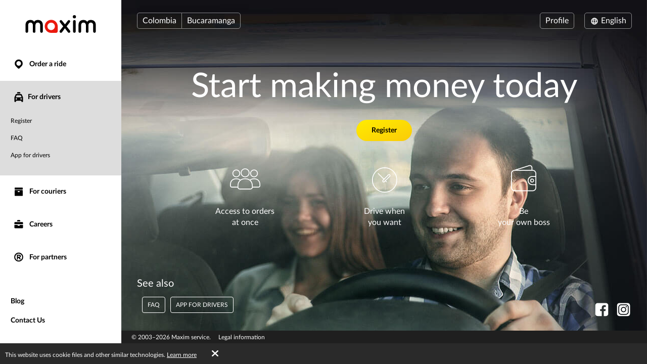

--- FILE ---
content_type: text/html; charset=UTF-8
request_url: https://taximaxim.com/co/en/8453-bucaramanga/driver/
body_size: 7490
content:
    <!DOCTYPE html>
    <html lang="en" >
    <head>
        <meta charset="UTF-8">
        <meta name="viewport" content="width=device-width, initial-scale=1, maximum-scale=5">
        <meta name="facebook-domain-verification" content="drrei14mj79cj3owo51acqbfoe4ezq" />        <meta name="csrf-param" content="_csrf">
<meta name="csrf-token" content="6feXwlSNjLUIWXLQQ8yGFvX1UXacftnSPWl4eiRxc1umgdWrbfv88EYXRo8Rg84mvoAjBKQHv-ZlMSo-bTIAAg==">
        <title>Start making money today</title>
        <link rel="apple-touch-icon" sizes="180x180" href="/favicon180x180.png">
        <link rel="icon" type="image/png" sizes="32x32" href="/favicon32x32.png">
        <link rel="icon" type="image/png" sizes="192x192" href="/favicon192x192.png">
                <!-- Google Tag Manager -->
        <script>(function(w,d,s,l,i){w[l]=w[l]||[];w[l].push({'gtm.start':
                    new Date().getTime(),event:'gtm.js'});var f=d.getElementsByTagName(s)[0],
                j=d.createElement(s),dl=l!='dataLayer'?'&l='+l:'';j.async=true;j.src=
                'https://www.googletagmanager.com/gtm.js?id='+i+dl;f.parentNode.insertBefore(j,f);
            })(window,document,'script','dataLayer','GTM-K3BC4KQ');</script>
        <!-- End Google Tag Manager -->
                <script type="application/ld+json">{"@context":"https://schema.org","@type":"BreadcrumbList","itemListElement":[{"@type":"ListItem","position":0,"name":"For drivers","item":""}]}</script>        <meta name="description" content="Job for drivers. Calculate how much money you can make in your city. You don&#039;t have to visit the office, just fill in the application form on our website.">
<link type="font/woff2" href="/fonts/lato2/Lato-Regular.woff2" rel="preload" as="font" crossorigin>
<link type="font/woff2" href="/fonts/lato2/Lato-Bold.woff2" rel="preload" as="font" crossorigin>
<link href="https://taximaxim.com/co/ar-SA/8453-bucaramanga/driver/" rel="alternate" hreflang="ar-SA">
<link href="https://taximaxim.com/co/az/8453-bucaramanga/driver/" rel="alternate" hreflang="az">
<link href="https://taximaxim.com/co/bg/8453-bucaramanga/driver/" rel="alternate" hreflang="bg">
<link href="https://taximaxim.com/co/bn-BD/8453-bucaramanga/driver/" rel="alternate" hreflang="bn-BD">
<link href="https://taximaxim.com/co/es-ES/8453-bucaramanga/driver/" rel="alternate" hreflang="es-ES">
<link href="https://taximaxim.com/co/fr/8453-bucaramanga/driver/" rel="alternate" hreflang="fr">
<link href="https://taximaxim.com/co/hy/8453-bucaramanga/driver/" rel="alternate" hreflang="hy">
<link href="https://taximaxim.com/co/id-ID/8453-bucaramanga/driver/" rel="alternate" hreflang="id-ID">
<link href="https://taximaxim.com/co/ka/8453-bucaramanga/driver/" rel="alternate" hreflang="ka">
<link href="https://taximaxim.com/co/kk/8453-bucaramanga/driver/" rel="alternate" hreflang="kk">
<link href="https://taximaxim.com/co/km-KH/8453-bucaramanga/driver/" rel="alternate" hreflang="km-KH">
<link href="https://taximaxim.com/co/lo-LA/8453-bucaramanga/driver/" rel="alternate" hreflang="lo-LA">
<link href="https://taximaxim.com/co/ms-MY/8453-bucaramanga/driver/" rel="alternate" hreflang="ms-MY">
<link href="https://taximaxim.com/co/pt-BR/8453-bucaramanga/driver/" rel="alternate" hreflang="pt-BR">
<link href="https://taximaxim.com/co/ru/8453-bucaramanga/driver/" rel="alternate" hreflang="ru">
<link href="https://taximaxim.com/co/sw-TZ/8453-bucaramanga/driver/" rel="alternate" hreflang="sw-TZ">
<link href="https://taximaxim.com/co/tg/8453-bucaramanga/driver/" rel="alternate" hreflang="tg">
<link href="https://taximaxim.com/co/th-TH/8453-bucaramanga/driver/" rel="alternate" hreflang="th-TH">
<link href="https://taximaxim.com/co/tr/8453-bucaramanga/driver/" rel="alternate" hreflang="tr">
<link href="https://taximaxim.com/co/uz/8453-bucaramanga/driver/" rel="alternate" hreflang="uz">
<link href="https://taximaxim.com/co/vi-VN/8453-bucaramanga/driver/" rel="alternate" hreflang="vi-VN">
<link href="https://taximaxim.com/co/zh-CN/8453-bucaramanga/driver/" rel="alternate" hreflang="zh-CN">
<link href="https://taximaxim.com/co/en/driver/" rel="canonical">
<link href="/assets/all-d6d0e5211907ec943a7802b0f5f52576.css?v=1762320557" rel="preload" as="style" onload="this.rel=&#039;stylesheet&#039;">
<link href="/css/cookie.css?v=1689660240" rel="stylesheet">
<link type="text/css" href="/assets/6e3b4ef9/css/all.min.css?v=1768197928" rel="preload" as="style" onload="this.rel=&#039;stylesheet&#039;">
<link type="text/css" href="/assets/5975d973/flag-png.css?v=1768197928" rel="preload" as="style" onload="this.rel=&#039;stylesheet&#039;">    </head>
    <body data-env="prod" class="fixed-buttons b-driver-page lang-en country-co">
            <!-- Google Tag Manager (noscript) -->
    <noscript><iframe src="https://www.googletagmanager.com/ns.html?id=GTM-K3BC4KQ"
                      height="0" width="0" style="display:none;visibility:hidden"></iframe></noscript>
    <!-- End Google Tag Manager (noscript) -->
        <div class="b-container"><div class="b-top-plate"><div id="mobile-top-menu"><button type="button" class="m-menu-opener js-menu-toggle" aria-label="burger"><i class="fa fas fa-bars"></i></button><div class="m-logo"><a href="/co/en/8453-bucaramanga/order-a-taxi-online" title="logo"></a></div></div></div><div class="b-sidebar"><div class="m-content"><a href="/co/en/8453-bucaramanga/order-a-taxi-online"><div class="b-logo b-logo---en b-logo----country-co"></div></a><ul class="b-main-menu"><li><a href="/co/en/8453-bucaramanga/order-a-taxi-online"><span class="b-sidebar-icon"><svg xmlns="http://www.w3.org/2000/svg" width="24" height="24" viewBox="0 -250 950 1000"><path fill="currentColor" d="M708-43q48 49 72 109.5T804 190t-24 122.5T708 420L535 593q-26 26-60 26-32 0-57-25-42-44-86-87.5T245 420q-48-48-72-107.5T149 190q0-66 26-125.5T245.5-40t104-72T477-139q63 0 123 24t108 72zM341 319q56 56 133 56 38 0 72-14.5t60-40 41-60 15-74.5q0-39-15-73t-40.5-59.5-59.5-40T474-1q-38 0-72 15t-60 40.5-41.5 59.5-15.5 72q0 36 14 71t42 62z"/></svg></span> Order a ride</a></li><li class="m-driver s-active"><a href="/co/en/8453-bucaramanga/driver/"><span class="b-sidebar-icon"><svg xmlns="http://www.w3.org/2000/svg" width="24" height="24" viewBox="0 -230 950 1000"><path fill="currentColor" d="M542-140q27 0 45.5 17T606-79v53H344v-53q0-27 19.5-44t46.5-17h132zM233 287h486l-77-164H309zm596 329q0 29-18.5 45.5T765 678t-47-16.5-20-45.5v-41H254v41q0 29-20 45.5T188 678q-28 0-47-16.5T122 616V287L232 48q7-12 19-19.5t25-7.5h393q16 0 30 5t22 22l108 239v329zM277 363q-24 0-41 17t-17 43q0 25 17 42t41 17q25 0 42.5-17t17.5-42q0-26-17.5-43T277 363zm397 0q-25 0-42.5 17T614 423q0 25 17.5 42t42.5 17 42.5-17 17.5-42q0-26-17.5-43T674 363z"/></svg></span>For drivers</a><ul><li><a href="https://taxseepro.com/?app=maxim&amp;intl=en&amp;b=8453&amp;utm_content=taximaxim&amp;utm_source=taximaxim" target="_blank" rel="noopener" data-reach-goal="RegLinkMenu">Register</a></li><li><a href="/co/en/8453-bucaramanga/driver/faq/">FAQ</a></li><li><a href="/co/en/8453-bucaramanga/driver/materials/">App for drivers</a></li></ul></li><li class="m-courier"><a href="/co/en/8453-bucaramanga/courier/"><span class="b-sidebar-icon"><svg xmlns="http://www.w3.org/2000/svg" width="24" height="24"><g fill="currentColor"><path d="M4.8 20.574a.85.85 0 0 1-.8-.768V9.84a.849.849 0 0 1 .8-.768h14.4a.838.838 0 0 1 .8.768v9.966a.838.838 0 0 1-.8.768zM10 12a1 1 0 0 0 1 1h2a1 1 0 0 0 1-1 1 1 0 0 0-1-1h-2a1 1 0 0 0-1 1zM4.8 8a.86.86 0 0 1-.8-.8V4.8a.86.86 0 0 1 .8-.8h14.4a.86.86 0 0 1 .8.8v2.4a.86.86 0 0 1-.8.8z"/><path fill="none" d="M0 0h24v24H0z"/></g></svg></span> For couriers</a></li><li class="m-vacancy"><a href="/co/en/8453-bucaramanga/vacancy/"><span class="b-sidebar-icon"><svg xmlns="http://www.w3.org/2000/svg" width="24" height="24" viewBox="0 -275 950 1000"><path fill="currentColor" d="M121 263h267v67h172v-67h269v213q0 28-20.5 44.5T762 537H187q-27 0-46.5-16.5T121 476V263zm0-56V85q0-28 19.5-44.5T187 24h575q26 0 46.5 16.5T829 85v122H121zm419-346q28 0 46.5 17.5T605-77v53H344v-53q0-27 19.5-44.5T410-139h130z"/></svg></span> Careers</a></li><li class="m-franchise"><a href="/co/en/8453-bucaramanga/partner/"><span class="b-sidebar-icon"><svg xmlns="http://www.w3.org/2000/svg" width="24" height="24" viewBox="0 -250 949 1000"><path fill="currentColor" d="M453 290h-40v106q0 17-12 28t-30 11q-19 0-31.5-11T327 396q1-84 1-166t1-166q0-20 13-28t30-8h145q27 0 51 10.5T609.5 67t28 42 10.5 51q0 42-25 76t-63 47l67 82q11 13 11 27 0 19-13.5 31.5T593 436q-19 0-31-15zm64-81q18 0 31.5-14t13.5-34q0-18-13.5-32.5T517 114H413v95h104zm-43-348q78 0 145 28.5T736-31q51 50 79.5 117T844 231q0 76-28.5 142.5T736 491q-50 50-117 79t-145 29q-76 0-143-29t-116-79q-51-51-80-117.5T106 231q0-78 29-145t80-117q49-51 116-79.5T474-139zM675 30q-38-38-89.5-60.5T474-53q-58 0-109.5 22.5T275 30q-39 38-60.5 89.5T193 231q0 58 21.5 109.5T275 431q38 38 89.5 60T474 513q60 0 111.5-22t89.5-60q39-39 61-90.5T758 231q0-60-22-111.5T675 30z"/></svg></span> For partners</a></li></ul><ul class="b-sub-menu"><li><a href="/co/en/8453-bucaramanga/blog/">Blog</a></li><li><a href="/co/en/8453-bucaramanga/contacts/">Contact Us</a></li></ul><ul class="b-cabinet-enter-links"><li><a href="https://client-latam.taximaxim.com/en/?country=co" target="_blank" rel="noopener">Client profile<span class="b-sidebar-icon"><svg xmlns="http://www.w3.org/2000/svg" width="18" height="18" viewBox="0 -275 950 1000"><path fill="currentColor" d="M409-38q-18-17-17-41t18-41 41-19 42 17l268 268q10 10 16 20.5t6 24.5q0 11-4.5 21T766 230L495 500q-17 18-41 17t-42-18q-17-18-18-42t16-41l168-168H226q-25 0-41-18t-16-41q0-25 16-42.5t41-17.5h349z"/></svg></span></a></li><li><a href="https://driver-latam.taxsee.com/en" target="_blank" rel="noopener">Driver profile<span class="b-sidebar-icon"><svg xmlns="http://www.w3.org/2000/svg" width="18" height="18" viewBox="0 -275 950 1000"><path fill="currentColor" d="M409-38q-18-17-17-41t18-41 41-19 42 17l268 268q10 10 16 20.5t6 24.5q0 11-4.5 21T766 230L495 500q-17 18-41 17t-42-18q-17-18-18-42t16-41l168-168H226q-25 0-41-18t-16-41q0-25 16-42.5t41-17.5h349z"/></svg></span></a></li></ul></div><div class="m-overlay js-menu-toggle"></div></div><div class="b-main"><div class="b-header"><div class="header-row"><div class="column location"><div class="country-drop-down btn-group"><button id="cdd-w0" class="btn dropdown-toggle" data-toggle="dropdown">Colombia <span class="caret"></span></button><ul id="cdd-items-w0" class="dropdown-menu"><li><a class="country " href="/ar/en/10703-mendoza/order-a-taxi-online" tabindex="-1"><i class="flag-png flag-png-xs flag-png-ar"></i>Argentina</a></li><li><a class="country " href="/az/en/1872-baku/order-a-taxi-online" tabindex="-1"><i class="flag-png flag-png-xs flag-png-az"></i>Azerbaijan</a></li><li><a class="country " href="/bd/en/8453-bucaramanga/order-a-taxi-online" tabindex="-1"><i class="flag-png flag-png-xs flag-png-bd"></i>Bangladesh</a></li><li><a class="country " href="/br/en/10329-rio+branco/order-a-taxi-online" tabindex="-1"><i class="flag-png flag-png-xs flag-png-br"></i>Brazil</a></li><li><a class="country " href="/kh/en/13806-phnom+penh/order-a-taxi-online" tabindex="-1"><i class="flag-png flag-png-xs flag-png-kh"></i>Cambodia</a></li><li><a class="country  active" href="/co/en/11573-monteria/order-a-taxi-online" tabindex="-1"><i class="flag-png flag-png-xs flag-png-co"></i>Colombia</a></li><li><a class="country " href="/do/en/15145-san+pedro+de+macoris/order-a-taxi-online" tabindex="-1"><i class="flag-png flag-png-xs flag-png-do"></i>Dominican Republic</a></li><li><a class="country " href="/id/en/2093-jakarta/order-a-taxi-online" tabindex="-1"><i class="flag-png flag-png-xs flag-png-id"></i>Indonesia</a></li><li><a class="country " href="/kz/en/109-petropavlovsk/order-a-taxi-online" tabindex="-1"><i class="flag-png flag-png-xs flag-png-kz"></i>Kazakhstan</a></li><li><a class="country " href="/kg/en/3785-bishkek/order-a-taxi-online" tabindex="-1"><i class="flag-png flag-png-xs flag-png-kg"></i>Kyrgyzstan</a></li><li><a class="country " href="/la/en/14395-vientiane/order-a-taxi-online" tabindex="-1"><i class="flag-png flag-png-xs flag-png-la"></i>Laos</a></li><li><a class="country " href="/my/en/3830-kuantan/order-a-taxi-online" tabindex="-1"><i class="flag-png flag-png-xs flag-png-my"></i>Malaysia</a></li><li><a class="country " href="/pe/en/7944-chimbote/order-a-taxi-online" tabindex="-1"><i class="flag-png flag-png-xs flag-png-pe"></i>Peru</a></li><li><a class="country " href="/ph/en/7513-cebu/order-a-taxi-online" tabindex="-1"><i class="flag-png flag-png-xs flag-png-ph"></i>Philippines</a></li><li><a class="country " href="/za/en/2981-cape+town/order-a-taxi-online" tabindex="-1"><i class="flag-png flag-png-xs flag-png-za"></i>South Africa</a></li><li><a class="country " href="/tj/en/8453-bucaramanga/order-a-taxi-online" tabindex="-1"><i class="flag-png flag-png-xs flag-png-tj"></i>Tajikistan</a></li><li><a class="country " href="/tz/en/14690-dodoma/order-a-taxi-online" tabindex="-1"><i class="flag-png flag-png-xs flag-png-tz"></i>Tanzania</a></li><li><a class="country " href="/th/en/9335-chiang+mai/order-a-taxi-online" tabindex="-1"><i class="flag-png flag-png-xs flag-png-th"></i>Thailand</a></li><li><a class="country " href="/uz/en/2744-tashkent/order-a-taxi-online" tabindex="-1"><i class="flag-png flag-png-xs flag-png-uz"></i>Uzbekistan</a></li><li><a class="country " href="/vn/en/8428-da+nang/order-a-taxi-online" tabindex="-1"><i class="flag-png flag-png-xs flag-png-vn"></i>Vietnam</a></li></ul></div><button id="w1" class="city-select-btn js-modal-open btn" data-id="city-choose" data-url="/co/en/8453-bucaramanga/site/ajax-cities/?from=driver%2Findex">Bucaramanga</button></div><div class="column language"><a id="choice-cabinet-button" class="btn" href="#" data-content="&lt;a class=&quot;btn-link&quot; href=&quot;https://client-latam.taximaxim.com/en/?country=co&quot; rel=&quot;noopener&quot; target=&quot;_blank&quot;&gt;Client&lt;/a&gt;&lt;a class=&quot;btn-link&quot; href=&quot;https://driver-latam.taxsee.com/en&quot; rel=&quot;noopener&quot; target=&quot;_blank&quot;&gt;Driver&lt;/a&gt;" data-placement="bottom" data-toggle="popover">Profile</a><div class="language-drop-down btn-group"><button id="w2" class="btn dropdown-toggle" data-toggle="dropdown"><span class="icon"><svg xmlns="http://www.w3.org/2000/svg" width="18" height="18" viewBox="0 30 950 1000"><path fill="currentColor" d="M475 156q77 0 144 29t117 80q51 51 79.5 117T844 526q0 75-28.5 142T736 786q-50 51-117 79.5T475 894q-76 0-143-28.5T214 786q-50-51-79-118t-29-142q0-78 29-144t79-117q51-51 118-80t143-29zM202 602h111q-6-37-6-76 0-21 1.5-39.5T313 449H202q-5 19-7.5 38t-2.5 39 2.5 38.5T202 602zm184 0h180q2-19 3-37.5t1-38.5q0-21-1-40t-3-37H386q-2 18-4 37t-2 40q0 20 2 38.5t4 37.5zm251 0h110q6-19 8.5-37.5T758 526t-2.5-39-8.5-38H637q2 19 3.5 37.5T642 526q0 20-1.5 38.5T637 602zm80 73h-92q-5 18-10 34t-11 32q-5 14-10.5 24.5T582 787q53-21 93-61 11-11 21.5-24.5T717 675zm-166 0H400q3 11 6.5 20.5T414 714q13 33 28.5 56t32.5 37q17-14 33-37t28-56q5-9 8-18.5t7-20.5zm-225 0h-91q8 13 18 26.5t22 24.5q42 41 93 61-5-11-11-21.5T346 741q-5-16-11-32t-9-34zm-91-299h91q3-18 9-35t11-31q5-13 11-24.5t11-22.5q-26 11-49.5 26.5T275 325q-12 11-22 24t-18 27zm165 0h151q-4-11-7-21t-8-18q-12-33-28-56t-33-37q-17 14-32.5 37T414 337q-4 8-7.5 18t-6.5 21zm225 0h92q-10-14-20.5-27T675 325q-20-20-43.5-35.5T582 263q6 11 11.5 22.5T604 310q6 14 11 31t10 35z"/></svg></span> English <span class="caret"></span></button><ul id="w3" class="dropdown-menu-right dropdown-menu"><li><a href="/co/ar-sa/8453-bucaramanga/driver/" rel="alternate" hreflang="ar-SA" lang="ar-SA" tabindex="-1">العربية</a></li><li><a href="/co/az/8453-bucaramanga/driver/" rel="alternate" hreflang="az" lang="az" tabindex="-1">Azərbaycan dili</a></li><li><a href="/co/bg/8453-bucaramanga/driver/" rel="alternate" hreflang="bg" lang="bg" tabindex="-1">Български</a></li><li><a href="/co/bn-bd/8453-bucaramanga/driver/" rel="alternate" hreflang="bn-BD" lang="bn-BD" tabindex="-1">বাংলা</a></li><li><a class="active" href="/co/en/8453-bucaramanga/driver/" rel="alternate" hreflang="en" lang="en" tabindex="-1">English</a></li><li><a href="/co/es/8453-bucaramanga/driver/" rel="alternate" hreflang="es-ES" lang="es-ES" tabindex="-1">Español</a></li><li><a href="/co/fr/8453-bucaramanga/driver/" rel="alternate" hreflang="fr" lang="fr" tabindex="-1">Français</a></li><li><a href="/co/hy/8453-bucaramanga/driver/" rel="alternate" hreflang="hy" lang="hy" tabindex="-1">Հայերեն</a></li><li><a href="/co/id/8453-bucaramanga/driver/" rel="alternate" hreflang="id-ID" lang="id-ID" tabindex="-1">Bahasa Indonesia</a></li><li><a href="/co/ka/8453-bucaramanga/driver/" rel="alternate" hreflang="ka" lang="ka" tabindex="-1">ქართული</a></li><li><a href="/co/kk/8453-bucaramanga/driver/" rel="alternate" hreflang="kk" lang="kk" tabindex="-1">Қазақ тілі</a></li><li><a href="/co/km-kh/8453-bucaramanga/driver/" rel="alternate" hreflang="km-KH" lang="km-KH" tabindex="-1">ខ្មែរ</a></li><li><a href="/co/lo-la/8453-bucaramanga/driver/" rel="alternate" hreflang="lo-LA" lang="lo-LA" tabindex="-1">ພາສາລາວ</a></li><li><a href="/co/ms-my/8453-bucaramanga/driver/" rel="alternate" hreflang="ms-MY" lang="ms-MY" tabindex="-1">Bahasa Melayu</a></li><li><a href="/co/pt-br/8453-bucaramanga/driver/" rel="alternate" hreflang="pt-BR" lang="pt-BR" tabindex="-1">Português (Brasileiro)</a></li><li><a href="/co/ru/8453-bucaramanga/driver/" rel="alternate" hreflang="ru" lang="ru" tabindex="-1">Русский</a></li><li><a href="/co/sw-tz/8453-bucaramanga/driver/" rel="alternate" hreflang="sw-TZ" lang="sw-TZ" tabindex="-1">Kiswahili</a></li><li><a href="/co/tg/8453-bucaramanga/driver/" rel="alternate" hreflang="tg" lang="tg" tabindex="-1">Тоҷикӣ</a></li><li><a href="/co/th/8453-bucaramanga/driver/" rel="alternate" hreflang="th-TH" lang="th-TH" tabindex="-1">ไทย</a></li><li><a href="/co/tr/8453-bucaramanga/driver/" rel="alternate" hreflang="tr" lang="tr" tabindex="-1">Türkçe</a></li><li><a href="/co/uz/8453-bucaramanga/driver/" rel="alternate" hreflang="uz" lang="uz" tabindex="-1">O&#039;zbek tili</a></li><li><a href="/co/vi-vn/8453-bucaramanga/driver/" rel="alternate" hreflang="vi-VN" lang="vi-VN" tabindex="-1">Tiếng Việt</a></li><li><a href="/co/zh-cn/8453-bucaramanga/driver/" rel="alternate" hreflang="zh-CN" lang="zh-CN" tabindex="-1">简体中文</a></li></ul></div></div></div></div><div class="b-main-content"><h1 class="h1">
    Start making money today</h1><div class="b-driver-form-button-container"><a class="b-driver-form-button btn-yellow" href="https://taxseepro.com/?app=maxim&amp;intl=en&amp;b=8453&amp;utm_content=taximaxim&amp;utm_source=taximaxim" rel="noopener" target="_blank" data-reach-goal="RegLinkDriver">Register</a></div><ul class="b-features"><li class="m-advice"><img src="/images/colective.svg" width="60" height="84" alt=""><span>Access to orders <br> at once</span></li><li class="m-any-time"><img src="/images/clock.svg" width="50" height="83" alt=""><span>Drive when <br> you want</span></li><li class="m-24-7"><img src="/images/wallet.svg" width="50" height="88" alt=""><span>
            Be <br>your own boss        </span></li></ul><div class="b-footer"><div class="driver-footer-links-title">
        See also    </div><div class="driver-footer-links"><a class="b-footer-link btn-white-transparent" href="/co/en/8453-bucaramanga/driver/faq/">FAQ</a><a class="b-footer-link btn-white-transparent" href="/co/en/8453-bucaramanga/driver/materials/">App for drivers</a></div></div></div><ul class="b-social"><li><a href="https://www.facebook.com/Maxim-Colombia-Rides-delivery-101833101629076" title="fb" rel="noopener" target="_blank" data-name="fb"><span class="b-social-icon"><svg xmlns="http://www.w3.org/2000/svg" width="27" height="27" viewBox="0 30 950 1000"><path fill="#FFF" d="M171 48h609q35 0 66 13.5t54.5 37 37 54.5 13.5 66v609q0 35-13.5 66.5t-37 54.5-54.5 36.5-66 13.5H623V635h121l20-143H623v-91q0-30 13-48.5t57-18.5l75-1V205q-10 0-40.5-2.5T658 200q-81 0-131.5 48T476 387v105H353v143h123v364H171q-35 0-66.5-13.5T50 949t-36.5-54.5T0 828V219q0-35 13.5-66T50 98.5t54.5-37T171 48z"/></svg></span></a></li><li><a href="https://www.instagram.com/colombia_maxim/" title="instagram" rel="noopener" target="_blank" data-name="instagram"><span class="b-social-icon"><svg xmlns="http://www.w3.org/2000/svg" width="27" height="27" viewBox="0 30 950 1000"><path fill="#FFF" d="M172 49h609q35 0 66 13.5t54.5 37 37 54.5 13.5 66v609q0 35-13.5 66.5t-37 54.5-54.5 36.5-66 13.5H172q-35 0-66-13.5T51.5 950t-37-54.5T1 829V220q0-35 13.5-66t37-54.5 54.5-37T172 49zm470 158q31 0 59 12t48 33 32 49 12 59v330q0 31-12 58.5t-32 48-48 32.5-59 12H312q-31 0-59-12t-49-32.5-33-48-12-58.5V360q0-31 12-59t33-49 49-33 59-12h330zM477 394q27 0 50.5 10.5t41.5 28 28 41.5 10 51-10 50.5-28 41.5-41.5 28-50.5 10-51-10-41.5-28-28-41.5T346 525t10.5-51 28-41.5 41.5-28 51-10.5zm0 326q40 0 76-15.5t62-41.5 41.5-61.5T672 525q0-40-15.5-76T615 386t-62-42.5-76-15.5q-41 0-76.5 15.5t-62 42.5-42 63-15.5 76q0 41 15.5 76.5t42 61.5 62 41.5T477 720zm250-403q0-19-13.5-33T681 270q-20 0-34 14t-14 33q0 20 14 33.5t34 13.5q19 0 32.5-13.5T727 317zm-85 590q45 0 84.5-17t69-46.5 46.5-69 17-84.5V360q0-45-17-84.5T795.5 206t-69-47-84.5-17H312q-45 0-84.5 17t-69 47-46.5 69.5T95 360v330q0 45 17 84.5t46.5 69 69 46.5 84.5 17h330z"/></svg></span></a></li></ul><div class="footer"><div class="copyright-block">
                            © 2003&ndash;2026 Maxim service.                    </div><div class="legal-block"><a href="https://legal.taximaxim.com/?country=CO&amp;city=8453&amp;intl=en&amp;ref=https%3A%2F%2Ftaximaxim.com%2Fco%2Fen%2F8453-bucaramanga%2Fdriver%2F">Legal information</a></div></div></div></div><div class="b-modal" data-id="offer-modal"><div class="m-body"></div></div><div class="b-modal" data-id="tariff-modal" id="tariff-modal"><div class="m-body"></div></div><div class="b-modal" data-id="reglament"><div class="m-body"></div></div><div class="b-modal" data-id="video-lessons"><div class="m-body"></div></div>    <div id="cookie-policy"><span>This website uses cookie files and other similar technologies. <a href="https://legal.taximaxim.com/?country=CO&amp;city=8453&amp;intl=en&amp;ref=https%3A%2F%2Ftaximaxim.com%2Fco%2Fen%2F8453-bucaramanga%2Fdriver%2F" target="_blank">Learn more</a><a id="accept-cookie" href="#">OK</a></span></div><div class="b-modal" data-id="city-choose" data-url="/co/en/8453-bucaramanga/site/ajax-cities/?from=driver%2Findex" data-once="1">
    <div class="m-body m-city-modal-body">
            </div>
</div>
<script src="/assets/all-e4aa03f43099f42f5d5b8e4abc448114.js?v=1754980139"></script>
<script src="/js/cookie.js?v=1689660240"></script>    </body>
    </html>


--- FILE ---
content_type: image/svg+xml
request_url: https://taximaxim.com/images/colective.svg
body_size: 2380
content:
<?xml version="1.0" encoding="UTF-8"?>
<svg xmlns="http://www.w3.org/2000/svg" xmlns:xlink="http://www.w3.org/1999/xlink" width="60px" height="px" viewBox="0 0 60 64" version="1.1">
<g id="surface1">
<path style=" stroke:none;fill-rule:nonzero;fill:rgb(100%,100%,100%);fill-opacity:1;" d="M 0.0273438 44.355469 L 0.0273438 42.1875 C 0.0273438 38.480469 1.207031 35.320312 3.386719 33.152344 C 5.5625 30.984375 8.648438 29.808594 12.371094 29.808594 L 12.550781 29.808594 C 14.273438 29.808594 15.90625 30.082031 17.359375 30.625 C 18.539062 30.984375 19.71875 31.617188 20.71875 32.339844 C 23.078125 30.714844 26.253906 29.808594 29.882812 29.808594 L 30.0625 29.808594 C 33.691406 29.808594 36.867188 30.714844 39.320312 32.429688 C 40.226562 31.617188 41.40625 30.984375 42.675781 30.625 C 44.128906 30.082031 45.761719 29.808594 47.484375 29.808594 L 47.667969 29.808594 C 51.476562 29.808594 54.5625 30.984375 56.648438 33.152344 C 58.828125 35.320312 60.007812 38.480469 60.007812 42.1875 L 60.007812 44.355469 C 60.007812 45.347656 59.554688 46.25 58.917969 46.882812 C 58.191406 47.605469 57.195312 47.96875 56.195312 47.96875 L 44.945312 47.96875 C 44.851562 48.960938 44.398438 49.773438 43.675781 50.40625 C 42.855469 51.21875 41.675781 51.671875 40.5 51.671875 L 19.355469 51.671875 C 18.175781 51.671875 16.996094 51.21875 16.179688 50.40625 C 15.546875 49.773438 15.089844 48.960938 14.910156 47.96875 L 3.839844 47.96875 C 2.84375 47.96875 1.84375 47.605469 1.117188 46.882812 C 0.484375 46.25 0.0273438 45.347656 0.0273438 44.355469 Z M 21.535156 33.785156 L 21.171875 34.054688 C 20.808594 34.328125 20.535156 34.597656 20.261719 34.867188 C 20.171875 34.867188 20.171875 34.960938 20.082031 34.960938 C 17.90625 37.21875 16.632812 40.289062 16.542969 44.171875 L 16.542969 47.335938 C 16.542969 48.148438 16.816406 48.78125 17.359375 49.230469 C 17.8125 49.683594 18.539062 49.953125 19.355469 49.953125 L 40.5 49.953125 C 41.316406 49.953125 42.039062 49.683594 42.585938 49.230469 C 43.039062 48.78125 43.402344 48.148438 43.402344 47.335938 L 43.402344 44.804688 C 43.402344 44.714844 43.402344 44.535156 43.3125 44.445312 C 43.3125 40.46875 42.039062 37.21875 39.773438 34.960938 C 39.410156 34.6875 39.136719 34.417969 38.773438 34.144531 L 38.5 33.875 C 36.324219 32.339844 33.421875 31.4375 30.0625 31.4375 L 29.882812 31.4375 C 26.523438 31.4375 23.621094 32.25 21.535156 33.785156 Z M 19.175781 33.605469 C 19.265625 33.515625 19.265625 33.515625 19.355469 33.421875 C 18.628906 32.882812 17.722656 32.429688 16.816406 32.160156 C 15.546875 31.707031 14.09375 31.4375 12.550781 31.4375 L 12.371094 31.4375 C 9.101562 31.4375 6.378906 32.519531 4.566406 34.328125 C 2.660156 36.222656 1.664062 38.84375 1.664062 42.1875 L 1.664062 44.355469 C 1.664062 44.894531 1.933594 45.347656 2.296875 45.710938 C 2.660156 46.070312 3.296875 46.339844 3.839844 46.339844 L 14.910156 46.339844 L 14.910156 44.355469 C 14.910156 44.265625 14.910156 44.171875 14.910156 43.992188 L 14.910156 43.359375 C 15.089844 41.464844 15.453125 39.566406 16.179688 37.851562 C 16.90625 36.3125 17.90625 34.867188 19.175781 33.605469 Z M 12.460938 12.375 C 14.546875 12.375 16.453125 13.1875 17.90625 14.632812 C 19.265625 15.988281 20.082031 17.886719 20.082031 19.964844 C 20.082031 22.042969 19.265625 23.9375 17.90625 25.382812 C 16.453125 26.738281 14.546875 27.550781 12.460938 27.550781 C 10.375 27.550781 8.46875 26.738281 7.015625 25.382812 C 5.65625 23.9375 4.839844 22.042969 4.839844 19.964844 C 4.839844 17.886719 5.65625 15.988281 7.015625 14.632812 C 8.46875 13.1875 10.375 12.375 12.460938 12.375 Z M 16.726562 15.71875 C 15.636719 14.722656 14.09375 14 12.460938 14 C 10.828125 14 9.285156 14.722656 8.195312 15.71875 C 7.105469 16.800781 6.472656 18.335938 6.472656 19.964844 C 6.472656 21.589844 7.105469 23.125 8.195312 24.210938 C 9.285156 25.292969 10.828125 25.925781 12.460938 25.925781 C 14.09375 25.925781 15.636719 25.292969 16.726562 24.210938 C 17.722656 23.125 18.449219 21.589844 18.449219 19.964844 C 18.449219 18.335938 17.722656 16.800781 16.726562 15.71875 Z M 29.972656 10.117188 C 32.332031 10.117188 34.507812 11.109375 36.144531 12.648438 C 37.683594 14.273438 38.683594 16.441406 38.683594 18.878906 C 38.683594 21.230469 37.683594 23.398438 36.144531 25.023438 C 34.507812 26.648438 32.332031 27.550781 29.972656 27.550781 C 27.523438 27.550781 25.34375 26.648438 23.800781 25.023438 L 23.710938 25.023438 C 22.167969 23.398438 21.171875 21.230469 21.171875 18.878906 C 21.171875 16.441406 22.167969 14.273438 23.710938 12.648438 L 23.800781 12.648438 C 25.34375 11.109375 27.523438 10.117188 29.972656 10.117188 Z M 34.964844 13.820312 C 33.691406 12.554688 31.878906 11.742188 29.972656 11.742188 C 27.976562 11.742188 26.160156 12.554688 24.890625 13.820312 C 23.621094 15.085938 22.804688 16.890625 22.804688 18.878906 C 22.804688 20.777344 23.621094 22.582031 24.890625 23.847656 C 26.160156 25.113281 27.976562 25.925781 29.972656 25.925781 C 31.878906 25.925781 33.691406 25.113281 34.964844 23.847656 C 36.234375 22.582031 37.050781 20.777344 37.050781 18.878906 C 37.050781 16.890625 36.234375 15.085938 34.964844 13.820312 Z M 47.574219 12.375 C 49.664062 12.375 51.566406 13.1875 53.019531 14.632812 C 54.382812 15.988281 55.199219 17.886719 55.199219 19.964844 C 55.199219 22.042969 54.382812 23.9375 53.019531 25.382812 C 51.566406 26.738281 49.664062 27.550781 47.574219 27.550781 C 45.488281 27.550781 43.582031 26.738281 42.222656 25.382812 C 40.769531 23.9375 39.953125 22.042969 39.953125 19.964844 C 39.953125 17.886719 40.769531 15.988281 42.222656 14.632812 C 43.582031 13.1875 45.488281 12.375 47.574219 12.375 Z M 51.839844 15.71875 C 50.75 14.722656 49.207031 14 47.574219 14 C 45.941406 14 44.492188 14.722656 43.402344 15.71875 C 42.3125 16.800781 41.585938 18.335938 41.585938 19.964844 C 41.585938 21.589844 42.3125 23.125 43.402344 24.210938 C 44.398438 25.292969 45.941406 25.925781 47.574219 25.925781 C 49.207031 25.925781 50.75 25.292969 51.839844 24.210938 C 52.929688 23.125 53.5625 21.589844 53.5625 19.964844 C 53.5625 18.335938 52.929688 16.800781 51.839844 15.71875 Z M 43.21875 32.160156 C 42.222656 32.429688 41.40625 32.882812 40.589844 33.515625 C 41.949219 34.777344 43.039062 36.222656 43.675781 37.941406 C 44.671875 40.019531 45.035156 42.457031 45.035156 44.804688 L 45.035156 46.339844 L 56.195312 46.339844 C 56.832031 46.339844 57.375 46.070312 57.738281 45.710938 C 58.191406 45.347656 58.375 44.894531 58.375 44.355469 L 58.375 42.1875 C 58.375 38.84375 57.375 36.222656 55.46875 34.328125 C 53.65625 32.519531 51.023438 31.4375 47.667969 31.4375 L 47.484375 31.4375 C 45.941406 31.4375 44.492188 31.707031 43.21875 32.160156 Z M 43.21875 32.160156 "/>
</g>
</svg>
